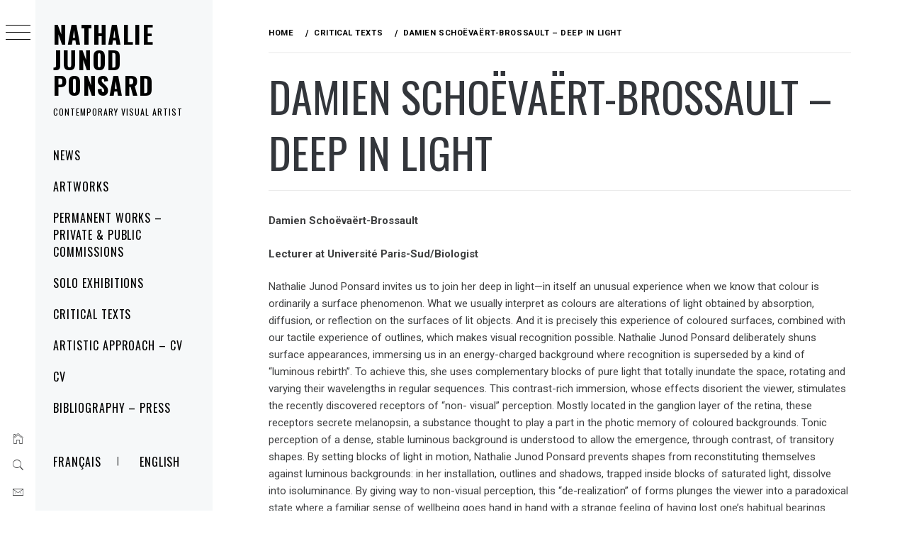

--- FILE ---
content_type: text/html; charset=UTF-8
request_url: https://nathalie-junodponsard.art/en/texts/damien-schoevaert-brossault-deep-in-light/
body_size: 10793
content:
<!DOCTYPE html>
<html lang="en-GB">
    <head>
        <meta charset="UTF-8">
        <meta name="viewport" content="width=device-width, initial-scale=1.0, maximum-scale=1.0, user-scalable=no" />
        <link rel="profile" href="http://gmpg.org/xfn/11">
        <title>Damien Schoëvaërt-Brossault &#8211; Deep in light &#8211; Nathalie Junod Ponsard</title>
        <style type="text/css">
                        body .primary-background,
            body button:hover,
            body button:focus,
            body input[type="button"]:hover,
            body input[type="reset"]:hover,
            body input[type="reset"]:focus,
            body input[type="submit"]:hover,
            body input[type="submit"]:focus,
            body .widget .social-widget-menu ul li,
            body .comments-area .comment-list .reply,
            body .slide-categories a:hover,
            body .slide-categories a:focus,
            body .widget .social-widget-menu ul li:hover a:before,
            body .widget .social-widget-menu ul li:focus a:before,
            body .ham,
            body .ham:before,
            body .ham:after,
            body .btn-load-more {
                background: #33363b;
            }

            body .entry-title,
            body .entry-title a {
                color: #33363b;

            }

                        body .secondary-background,
            body .wp-block-quote,
            body button,
            body input[type="button"],
            body input[type="reset"],
            body input[type="submit"],
            body .widget.widget_minimal_grid_tab_posts_widget ul.nav-tabs li.active a,
            body .widget.widget_minimal_grid_tab_posts_widget ul.nav-tabs > li > a:focus,
            body .widget.widget_minimal_grid_tab_posts_widget ul.nav-tabs > li > a:hover,
            body .author-info .author-social > a:hover,
            body .author-info .author-social > a:focus,
            body .widget .social-widget-menu ul li a:before,
            body .widget .social-widget-menu ul li:hover,
            body .widget .social-widget-menu ul li:focus,
            body .moretag,
            body .moretag,
            body .thememattic-search-icon:before,
            body .slide-categories a,
            body .search-button.active .thememattic-search-icon:before,
            body .search-button.active .thememattic-search-icon:after,
            body .btn-load-more:hover,
            body .btn-load-more:focus,
            body .menu-description{
                background: #ff2222;
            }

            body.woocommerce #content input.button.alt:hover,
            body.woocommerce #respond input#submit.alt:hover,
            body.woocommerce a.button.alt:hover,
            body.woocommerce button.button.alt:hover,
            body.woocommerce input.button.alt:hover,
            body.woocommerce-page #content input.button.alt:hover,
            body.woocommerce-page #respond input#submit.alt:hover,
            body.woocommerce-page a.button.alt:hover,
            body.woocommerce-page button.button.alt:hover,
            body.woocommerce-page input.button.alt:hover,
            body.woocommerce #content input.button,
            body.woocommerce #respond input#submit,
            body.woocommerce a.button,
            body.woocommerce button.button,
            body.woocommerce input.button,
            body.woocommerce-page #content input.button,
            body.woocommerce-page #respond input#submit,
            body.woocommerce-page a.button,
            body.woocommerce-page button.button,
            body.woocommerce-page input.button,
            body.woocommerce #respond input#submit.alt,
            body.woocommerce a.button.alt,
            body.woocommerce button.button.alt,
            body.woocommerce input.button.alt,
            body.woocommerce .site span.onsale:hover,
            body.woocommerce .site span.onsale:focus,
            body.woocommerce-active .site .widget .onsale:hover,
            body.woocommerce-active .site .widget .onsale:focus{
                background: #ff2222;
            }

            body .sticky header:before,
            body a:hover,
            body a:focus,
            body a:active,
            body .main-navigation .menu-wrapper > ul > li.current-menu-item > a,
            body .main-navigation .menu-wrapper > ul > li:hover > a,
            body .main-navigation .menu-wrapper > ul > li:focus > a,
            body .sidr a:hover,
            body .sidr a:focus,
            body .page-numbers.current {
                color: #ff2222;
            }

            body .ajax-loader,
            body .thememattic-search-icon:after {
                border-color: #ff2222 !important;
            }

                        body .section-recommended.section-bg {
                background: #f9e3d2;
            }

                        body .section-recommended.section-bg .home-full-grid-cat-section,
            body .section-recommended.section-bg .home-full-grid-cat-section a {
                color: #333;
            }

                        body,
            body .primary-font,
            body .site .site-title,
            body .section-title{
                font-family: Roboto !important;
            }

                        body .main-navigation #primary-menu li a,
            body h1, body h2, body h3, body h4, body h5, body h6,
            body .secondary-font,
            body .prime-excerpt,
            body blockquote,
            body.single .entry-content:before, .page .entry-content:before {
                font-family: Oswald !important;
            }

                        body .site-title {
                font-size: 34px !important;
            }

                        body, body button, body input, body select, body textarea, body p {
                font-size: 15px !important;
            }

                        body h1 {
                font-size: 32px;
            }

                        body h2,
            h2.entry-title {
                font-size: 26px;
            }

            body.woocommerce ul.products li.product .woocommerce-loop-category__title,
            body.woocommerce ul.products li.product .woocommerce-loop-product__title,
            body.woocommerce ul.products li.product h3{
                font-size: 26px;
            }
                        body h3 {
                font-size: 24px;
            }

                        body h4 {
                font-size: 18px;
            }

                        body h5 {
                font-size: 14px;
            }

                        body .masonry-grid.masonry-col article .entry-content,
            body .masonry-grid.masonry-col article .entry-content p {
                font-size: 15px !important;
            }

                        body .footer-widget-area {
                background: #f6f8f9;
            }

                        body .footer-widget-area,
            body .site-footer .widget-title,
            body .site-footer,
            body .site-footer a,
            body .site-footer a:visited {
                color: #000;
            }

                    </style>
        <meta name='robots' content='max-image-preview:large' />
	<style>img:is([sizes="auto" i], [sizes^="auto," i]) { contain-intrinsic-size: 3000px 1500px }</style>
	<link rel="alternate" href="https://nathalie-junodponsard.art/textes/damien-schoevaert-brossault-dans-lepaisseur-de-la-lumiere/" hreflang="fr" />
<link rel="alternate" href="https://nathalie-junodponsard.art/en/texts/damien-schoevaert-brossault-deep-in-light/" hreflang="en" />
<link rel='dns-prefetch' href='//cdn.thememattic.com' />
<link rel='dns-prefetch' href='//fonts.googleapis.com' />
<link rel="alternate" type="application/rss+xml" title="Nathalie Junod Ponsard &raquo; Feed" href="https://nathalie-junodponsard.art/en/feed/" />
<link rel="alternate" type="application/rss+xml" title="Nathalie Junod Ponsard &raquo; Comments Feed" href="https://nathalie-junodponsard.art/en/comments/feed/" />
<script type="text/javascript">
/* <![CDATA[ */
window._wpemojiSettings = {"baseUrl":"https:\/\/s.w.org\/images\/core\/emoji\/15.0.3\/72x72\/","ext":".png","svgUrl":"https:\/\/s.w.org\/images\/core\/emoji\/15.0.3\/svg\/","svgExt":".svg","source":{"concatemoji":"https:\/\/nathalie-junodponsard.art\/wp-includes\/js\/wp-emoji-release.min.js?ver=6.7.4"}};
/*! This file is auto-generated */
!function(i,n){var o,s,e;function c(e){try{var t={supportTests:e,timestamp:(new Date).valueOf()};sessionStorage.setItem(o,JSON.stringify(t))}catch(e){}}function p(e,t,n){e.clearRect(0,0,e.canvas.width,e.canvas.height),e.fillText(t,0,0);var t=new Uint32Array(e.getImageData(0,0,e.canvas.width,e.canvas.height).data),r=(e.clearRect(0,0,e.canvas.width,e.canvas.height),e.fillText(n,0,0),new Uint32Array(e.getImageData(0,0,e.canvas.width,e.canvas.height).data));return t.every(function(e,t){return e===r[t]})}function u(e,t,n){switch(t){case"flag":return n(e,"\ud83c\udff3\ufe0f\u200d\u26a7\ufe0f","\ud83c\udff3\ufe0f\u200b\u26a7\ufe0f")?!1:!n(e,"\ud83c\uddfa\ud83c\uddf3","\ud83c\uddfa\u200b\ud83c\uddf3")&&!n(e,"\ud83c\udff4\udb40\udc67\udb40\udc62\udb40\udc65\udb40\udc6e\udb40\udc67\udb40\udc7f","\ud83c\udff4\u200b\udb40\udc67\u200b\udb40\udc62\u200b\udb40\udc65\u200b\udb40\udc6e\u200b\udb40\udc67\u200b\udb40\udc7f");case"emoji":return!n(e,"\ud83d\udc26\u200d\u2b1b","\ud83d\udc26\u200b\u2b1b")}return!1}function f(e,t,n){var r="undefined"!=typeof WorkerGlobalScope&&self instanceof WorkerGlobalScope?new OffscreenCanvas(300,150):i.createElement("canvas"),a=r.getContext("2d",{willReadFrequently:!0}),o=(a.textBaseline="top",a.font="600 32px Arial",{});return e.forEach(function(e){o[e]=t(a,e,n)}),o}function t(e){var t=i.createElement("script");t.src=e,t.defer=!0,i.head.appendChild(t)}"undefined"!=typeof Promise&&(o="wpEmojiSettingsSupports",s=["flag","emoji"],n.supports={everything:!0,everythingExceptFlag:!0},e=new Promise(function(e){i.addEventListener("DOMContentLoaded",e,{once:!0})}),new Promise(function(t){var n=function(){try{var e=JSON.parse(sessionStorage.getItem(o));if("object"==typeof e&&"number"==typeof e.timestamp&&(new Date).valueOf()<e.timestamp+604800&&"object"==typeof e.supportTests)return e.supportTests}catch(e){}return null}();if(!n){if("undefined"!=typeof Worker&&"undefined"!=typeof OffscreenCanvas&&"undefined"!=typeof URL&&URL.createObjectURL&&"undefined"!=typeof Blob)try{var e="postMessage("+f.toString()+"("+[JSON.stringify(s),u.toString(),p.toString()].join(",")+"));",r=new Blob([e],{type:"text/javascript"}),a=new Worker(URL.createObjectURL(r),{name:"wpTestEmojiSupports"});return void(a.onmessage=function(e){c(n=e.data),a.terminate(),t(n)})}catch(e){}c(n=f(s,u,p))}t(n)}).then(function(e){for(var t in e)n.supports[t]=e[t],n.supports.everything=n.supports.everything&&n.supports[t],"flag"!==t&&(n.supports.everythingExceptFlag=n.supports.everythingExceptFlag&&n.supports[t]);n.supports.everythingExceptFlag=n.supports.everythingExceptFlag&&!n.supports.flag,n.DOMReady=!1,n.readyCallback=function(){n.DOMReady=!0}}).then(function(){return e}).then(function(){var e;n.supports.everything||(n.readyCallback(),(e=n.source||{}).concatemoji?t(e.concatemoji):e.wpemoji&&e.twemoji&&(t(e.twemoji),t(e.wpemoji)))}))}((window,document),window._wpemojiSettings);
/* ]]> */
</script>
<style id='wp-emoji-styles-inline-css' type='text/css'>

	img.wp-smiley, img.emoji {
		display: inline !important;
		border: none !important;
		box-shadow: none !important;
		height: 1em !important;
		width: 1em !important;
		margin: 0 0.07em !important;
		vertical-align: -0.1em !important;
		background: none !important;
		padding: 0 !important;
	}
</style>
<link rel='stylesheet' id='wp-block-library-css' href='https://nathalie-junodponsard.art/wp-includes/css/dist/block-library/style.min.css?ver=6.7.4' type='text/css' media='all' />
<style id='classic-theme-styles-inline-css' type='text/css'>
/*! This file is auto-generated */
.wp-block-button__link{color:#fff;background-color:#32373c;border-radius:9999px;box-shadow:none;text-decoration:none;padding:calc(.667em + 2px) calc(1.333em + 2px);font-size:1.125em}.wp-block-file__button{background:#32373c;color:#fff;text-decoration:none}
</style>
<style id='global-styles-inline-css' type='text/css'>
:root{--wp--preset--aspect-ratio--square: 1;--wp--preset--aspect-ratio--4-3: 4/3;--wp--preset--aspect-ratio--3-4: 3/4;--wp--preset--aspect-ratio--3-2: 3/2;--wp--preset--aspect-ratio--2-3: 2/3;--wp--preset--aspect-ratio--16-9: 16/9;--wp--preset--aspect-ratio--9-16: 9/16;--wp--preset--color--black: #000000;--wp--preset--color--cyan-bluish-gray: #abb8c3;--wp--preset--color--white: #ffffff;--wp--preset--color--pale-pink: #f78da7;--wp--preset--color--vivid-red: #cf2e2e;--wp--preset--color--luminous-vivid-orange: #ff6900;--wp--preset--color--luminous-vivid-amber: #fcb900;--wp--preset--color--light-green-cyan: #7bdcb5;--wp--preset--color--vivid-green-cyan: #00d084;--wp--preset--color--pale-cyan-blue: #8ed1fc;--wp--preset--color--vivid-cyan-blue: #0693e3;--wp--preset--color--vivid-purple: #9b51e0;--wp--preset--gradient--vivid-cyan-blue-to-vivid-purple: linear-gradient(135deg,rgba(6,147,227,1) 0%,rgb(155,81,224) 100%);--wp--preset--gradient--light-green-cyan-to-vivid-green-cyan: linear-gradient(135deg,rgb(122,220,180) 0%,rgb(0,208,130) 100%);--wp--preset--gradient--luminous-vivid-amber-to-luminous-vivid-orange: linear-gradient(135deg,rgba(252,185,0,1) 0%,rgba(255,105,0,1) 100%);--wp--preset--gradient--luminous-vivid-orange-to-vivid-red: linear-gradient(135deg,rgba(255,105,0,1) 0%,rgb(207,46,46) 100%);--wp--preset--gradient--very-light-gray-to-cyan-bluish-gray: linear-gradient(135deg,rgb(238,238,238) 0%,rgb(169,184,195) 100%);--wp--preset--gradient--cool-to-warm-spectrum: linear-gradient(135deg,rgb(74,234,220) 0%,rgb(151,120,209) 20%,rgb(207,42,186) 40%,rgb(238,44,130) 60%,rgb(251,105,98) 80%,rgb(254,248,76) 100%);--wp--preset--gradient--blush-light-purple: linear-gradient(135deg,rgb(255,206,236) 0%,rgb(152,150,240) 100%);--wp--preset--gradient--blush-bordeaux: linear-gradient(135deg,rgb(254,205,165) 0%,rgb(254,45,45) 50%,rgb(107,0,62) 100%);--wp--preset--gradient--luminous-dusk: linear-gradient(135deg,rgb(255,203,112) 0%,rgb(199,81,192) 50%,rgb(65,88,208) 100%);--wp--preset--gradient--pale-ocean: linear-gradient(135deg,rgb(255,245,203) 0%,rgb(182,227,212) 50%,rgb(51,167,181) 100%);--wp--preset--gradient--electric-grass: linear-gradient(135deg,rgb(202,248,128) 0%,rgb(113,206,126) 100%);--wp--preset--gradient--midnight: linear-gradient(135deg,rgb(2,3,129) 0%,rgb(40,116,252) 100%);--wp--preset--font-size--small: 13px;--wp--preset--font-size--medium: 20px;--wp--preset--font-size--large: 36px;--wp--preset--font-size--x-large: 42px;--wp--preset--spacing--20: 0.44rem;--wp--preset--spacing--30: 0.67rem;--wp--preset--spacing--40: 1rem;--wp--preset--spacing--50: 1.5rem;--wp--preset--spacing--60: 2.25rem;--wp--preset--spacing--70: 3.38rem;--wp--preset--spacing--80: 5.06rem;--wp--preset--shadow--natural: 6px 6px 9px rgba(0, 0, 0, 0.2);--wp--preset--shadow--deep: 12px 12px 50px rgba(0, 0, 0, 0.4);--wp--preset--shadow--sharp: 6px 6px 0px rgba(0, 0, 0, 0.2);--wp--preset--shadow--outlined: 6px 6px 0px -3px rgba(255, 255, 255, 1), 6px 6px rgba(0, 0, 0, 1);--wp--preset--shadow--crisp: 6px 6px 0px rgba(0, 0, 0, 1);}:where(.is-layout-flex){gap: 0.5em;}:where(.is-layout-grid){gap: 0.5em;}body .is-layout-flex{display: flex;}.is-layout-flex{flex-wrap: wrap;align-items: center;}.is-layout-flex > :is(*, div){margin: 0;}body .is-layout-grid{display: grid;}.is-layout-grid > :is(*, div){margin: 0;}:where(.wp-block-columns.is-layout-flex){gap: 2em;}:where(.wp-block-columns.is-layout-grid){gap: 2em;}:where(.wp-block-post-template.is-layout-flex){gap: 1.25em;}:where(.wp-block-post-template.is-layout-grid){gap: 1.25em;}.has-black-color{color: var(--wp--preset--color--black) !important;}.has-cyan-bluish-gray-color{color: var(--wp--preset--color--cyan-bluish-gray) !important;}.has-white-color{color: var(--wp--preset--color--white) !important;}.has-pale-pink-color{color: var(--wp--preset--color--pale-pink) !important;}.has-vivid-red-color{color: var(--wp--preset--color--vivid-red) !important;}.has-luminous-vivid-orange-color{color: var(--wp--preset--color--luminous-vivid-orange) !important;}.has-luminous-vivid-amber-color{color: var(--wp--preset--color--luminous-vivid-amber) !important;}.has-light-green-cyan-color{color: var(--wp--preset--color--light-green-cyan) !important;}.has-vivid-green-cyan-color{color: var(--wp--preset--color--vivid-green-cyan) !important;}.has-pale-cyan-blue-color{color: var(--wp--preset--color--pale-cyan-blue) !important;}.has-vivid-cyan-blue-color{color: var(--wp--preset--color--vivid-cyan-blue) !important;}.has-vivid-purple-color{color: var(--wp--preset--color--vivid-purple) !important;}.has-black-background-color{background-color: var(--wp--preset--color--black) !important;}.has-cyan-bluish-gray-background-color{background-color: var(--wp--preset--color--cyan-bluish-gray) !important;}.has-white-background-color{background-color: var(--wp--preset--color--white) !important;}.has-pale-pink-background-color{background-color: var(--wp--preset--color--pale-pink) !important;}.has-vivid-red-background-color{background-color: var(--wp--preset--color--vivid-red) !important;}.has-luminous-vivid-orange-background-color{background-color: var(--wp--preset--color--luminous-vivid-orange) !important;}.has-luminous-vivid-amber-background-color{background-color: var(--wp--preset--color--luminous-vivid-amber) !important;}.has-light-green-cyan-background-color{background-color: var(--wp--preset--color--light-green-cyan) !important;}.has-vivid-green-cyan-background-color{background-color: var(--wp--preset--color--vivid-green-cyan) !important;}.has-pale-cyan-blue-background-color{background-color: var(--wp--preset--color--pale-cyan-blue) !important;}.has-vivid-cyan-blue-background-color{background-color: var(--wp--preset--color--vivid-cyan-blue) !important;}.has-vivid-purple-background-color{background-color: var(--wp--preset--color--vivid-purple) !important;}.has-black-border-color{border-color: var(--wp--preset--color--black) !important;}.has-cyan-bluish-gray-border-color{border-color: var(--wp--preset--color--cyan-bluish-gray) !important;}.has-white-border-color{border-color: var(--wp--preset--color--white) !important;}.has-pale-pink-border-color{border-color: var(--wp--preset--color--pale-pink) !important;}.has-vivid-red-border-color{border-color: var(--wp--preset--color--vivid-red) !important;}.has-luminous-vivid-orange-border-color{border-color: var(--wp--preset--color--luminous-vivid-orange) !important;}.has-luminous-vivid-amber-border-color{border-color: var(--wp--preset--color--luminous-vivid-amber) !important;}.has-light-green-cyan-border-color{border-color: var(--wp--preset--color--light-green-cyan) !important;}.has-vivid-green-cyan-border-color{border-color: var(--wp--preset--color--vivid-green-cyan) !important;}.has-pale-cyan-blue-border-color{border-color: var(--wp--preset--color--pale-cyan-blue) !important;}.has-vivid-cyan-blue-border-color{border-color: var(--wp--preset--color--vivid-cyan-blue) !important;}.has-vivid-purple-border-color{border-color: var(--wp--preset--color--vivid-purple) !important;}.has-vivid-cyan-blue-to-vivid-purple-gradient-background{background: var(--wp--preset--gradient--vivid-cyan-blue-to-vivid-purple) !important;}.has-light-green-cyan-to-vivid-green-cyan-gradient-background{background: var(--wp--preset--gradient--light-green-cyan-to-vivid-green-cyan) !important;}.has-luminous-vivid-amber-to-luminous-vivid-orange-gradient-background{background: var(--wp--preset--gradient--luminous-vivid-amber-to-luminous-vivid-orange) !important;}.has-luminous-vivid-orange-to-vivid-red-gradient-background{background: var(--wp--preset--gradient--luminous-vivid-orange-to-vivid-red) !important;}.has-very-light-gray-to-cyan-bluish-gray-gradient-background{background: var(--wp--preset--gradient--very-light-gray-to-cyan-bluish-gray) !important;}.has-cool-to-warm-spectrum-gradient-background{background: var(--wp--preset--gradient--cool-to-warm-spectrum) !important;}.has-blush-light-purple-gradient-background{background: var(--wp--preset--gradient--blush-light-purple) !important;}.has-blush-bordeaux-gradient-background{background: var(--wp--preset--gradient--blush-bordeaux) !important;}.has-luminous-dusk-gradient-background{background: var(--wp--preset--gradient--luminous-dusk) !important;}.has-pale-ocean-gradient-background{background: var(--wp--preset--gradient--pale-ocean) !important;}.has-electric-grass-gradient-background{background: var(--wp--preset--gradient--electric-grass) !important;}.has-midnight-gradient-background{background: var(--wp--preset--gradient--midnight) !important;}.has-small-font-size{font-size: var(--wp--preset--font-size--small) !important;}.has-medium-font-size{font-size: var(--wp--preset--font-size--medium) !important;}.has-large-font-size{font-size: var(--wp--preset--font-size--large) !important;}.has-x-large-font-size{font-size: var(--wp--preset--font-size--x-large) !important;}
:where(.wp-block-post-template.is-layout-flex){gap: 1.25em;}:where(.wp-block-post-template.is-layout-grid){gap: 1.25em;}
:where(.wp-block-columns.is-layout-flex){gap: 2em;}:where(.wp-block-columns.is-layout-grid){gap: 2em;}
:root :where(.wp-block-pullquote){font-size: 1.5em;line-height: 1.6;}
</style>
<link rel='stylesheet' id='ionicons-css' href='https://nathalie-junodponsard.art/wp-content/themes/minimal-grid/assets/lib/ionicons/css/ionicons.min.css?ver=6.7.4' type='text/css' media='all' />
<link rel='stylesheet' id='bootstrap-css' href='https://nathalie-junodponsard.art/wp-content/themes/minimal-grid/assets/lib/bootstrap/css/bootstrap.min.css?ver=6.7.4' type='text/css' media='all' />
<link rel='stylesheet' id='magnific-popup-css' href='https://nathalie-junodponsard.art/wp-content/themes/minimal-grid/assets/lib/magnific-popup/magnific-popup.css?ver=6.7.4' type='text/css' media='all' />
<link rel='stylesheet' id='slick-css' href='https://nathalie-junodponsard.art/wp-content/themes/minimal-grid/assets/lib/slick/css/slick.min.css?ver=6.7.4' type='text/css' media='all' />
<link rel='stylesheet' id='mediaelement-css' href='https://nathalie-junodponsard.art/wp-includes/js/mediaelement/mediaelementplayer-legacy.min.css?ver=4.2.17' type='text/css' media='all' />
<link rel='stylesheet' id='wp-mediaelement-css' href='https://nathalie-junodponsard.art/wp-includes/js/mediaelement/wp-mediaelement.min.css?ver=6.7.4' type='text/css' media='all' />
<link rel='stylesheet' id='minimal-grid-style-css' href='https://nathalie-junodponsard.art/wp-content/themes/minimal-grid/style.css?ver=6.7.4' type='text/css' media='all' />
<link rel='stylesheet' id='minimal-grid-google-fonts-css' href='https://fonts.googleapis.com/css?family=Roboto:300,300i,400,400i,500,700|Oswald:400,300,700' type='text/css' media='all' />
<script type="text/javascript" src="https://nathalie-junodponsard.art/wp-includes/js/jquery/jquery.min.js?ver=3.7.1" id="jquery-core-js"></script>
<script type="text/javascript" src="https://nathalie-junodponsard.art/wp-includes/js/jquery/jquery-migrate.min.js?ver=3.4.1" id="jquery-migrate-js"></script>
<link rel="https://api.w.org/" href="https://nathalie-junodponsard.art/wp-json/" /><link rel="alternate" title="JSON" type="application/json" href="https://nathalie-junodponsard.art/wp-json/wp/v2/posts/314" /><link rel="EditURI" type="application/rsd+xml" title="RSD" href="https://nathalie-junodponsard.art/xmlrpc.php?rsd" />
<meta name="generator" content="WordPress 6.7.4" />
<link rel="canonical" href="https://nathalie-junodponsard.art/en/texts/damien-schoevaert-brossault-deep-in-light/" />
<link rel='shortlink' href='https://nathalie-junodponsard.art/?p=314' />
<link rel="alternate" title="oEmbed (JSON)" type="application/json+oembed" href="https://nathalie-junodponsard.art/wp-json/oembed/1.0/embed?url=https%3A%2F%2Fnathalie-junodponsard.art%2Fen%2Ftexts%2Fdamien-schoevaert-brossault-deep-in-light%2F&#038;lang=en" />
<link rel="alternate" title="oEmbed (XML)" type="text/xml+oembed" href="https://nathalie-junodponsard.art/wp-json/oembed/1.0/embed?url=https%3A%2F%2Fnathalie-junodponsard.art%2Fen%2Ftexts%2Fdamien-schoevaert-brossault-deep-in-light%2F&#038;format=xml&#038;lang=en" />
<link rel="icon" href="https://nathalie-junodponsard.art/wp-content/uploads/2022/11/cropped-mirage-32x32.jpg" sizes="32x32" />
<link rel="icon" href="https://nathalie-junodponsard.art/wp-content/uploads/2022/11/cropped-mirage-192x192.jpg" sizes="192x192" />
<link rel="apple-touch-icon" href="https://nathalie-junodponsard.art/wp-content/uploads/2022/11/cropped-mirage-180x180.jpg" />
<meta name="msapplication-TileImage" content="https://nathalie-junodponsard.art/wp-content/uploads/2022/11/cropped-mirage-270x270.jpg" />
		<style type="text/css" id="wp-custom-css">
			.site-copyright, .entry-meta, .posted-on {
	display: none;
}
#envirabox-content, #envirabox-outer {
	border-radius: 0 !important;
}
#envirabox-outer {
	background: transparent !important;
}
#envirabox-content {
	border: 0 !important;
	border-width: 0 !important;
}
#primary-menu .lang-item-fr {
	margin-top: 2rem;
	position: relative;
}
#primary-menu .lang-item-fr::after {
	content: "|";
	position: absolute;
	top: 0;
	right: 0;
	padding-top: 10px;
}
.lang-item, .lang-item-en  {
	display: inline-block;
}
#scroll-up {
	border-radius: 100%;
}		</style>
		    </head>
<body class="post-template-default single single-post postid-314 single-format-standard extended-menu thememattic-boxed-layout no-sidebar">


    <div class="preloader">
        <div class="loader-wrapper">
            <div id="loader"></div>
        </div>
    </div>


    <aside id="thememattic-aside" class="aside-panel">
        <div class="menu-mobile">
            <div class="trigger-nav">
                <div class="trigger-icon nav-toogle menu-mobile-toogle">
                    <a class="trigger-icon" href="javascript:void(0)">
                        <span class="icon-bar top"></span>
                        <span class="icon-bar middle"></span>
                        <span class="icon-bar bottom"></span>
                    </a>
                </div>
            </div>
            <div class="trigger-nav-right">
                <ul class="nav-right-options">
                    <li>
                        <span class="icon-search">
                            <i class="thememattic-icon ion-ios-search"></i>
                        </span>
                    </li>
                    <li>
                        <a class="site-logo site-logo-mobile" href="https://nathalie-junodponsard.art/en">
                            <i class="thememattic-icon ion-ios-home-outline"></i>
                        </a>
                    </li>
                </ul>
            </div>
        </div>

        <div class="aside-menu">
            <div class="nav-panel">
                <div class="trigger-nav">
                    <div class="trigger-icon trigger-icon-wraper nav-toogle nav-panel-toogle">
                        <a class="trigger-icon" href="javascript:void(0)">
                            <span class="icon-bar top"></span>
                            <span class="icon-bar middle"></span>
                            <span class="icon-bar bottom"></span>
                        </a>
                    </div>
                </div>
                <div class="asidepanel-icon">
                    <div class="asidepanel-icon__item">
                        <div class="contact-icons">
                            <a class="" href="https://nathalie-junodponsard.art/en">
                                <i class="thememattic-icon ion-ios-home-outline"></i>
                            </a>
                        </div>
                    </div>

                    <div class="asidepanel-icon__item">
                        <div class="contact-icons">
                        <span class="icon-search">
                            <i class="thememattic-icon ion-ios-search"></i>
                        </span>
                        </div>
                    </div>
                                            <div class="asidepanel-icon__item">
                            <div class="contact-icons">
                                                                <a href="mailto:nathalie.junodponsard@gmail.com" target="_blank">
                                <span class="thememattic-icon ion-ios-email-outline"></span>
                                </a>
                            </div>
                        </div>
                                    </div>
            </div>
            <div class="menu-panel">
                <div class="menu-panel-wrapper">
                    <div class="site-branding">
                                                    <p class="site-title"><a href="https://nathalie-junodponsard.art/en/"
                                                     rel="home">Nathalie Junod Ponsard</a></p>
                                                    <p class="site-description secondary-font">
                                Contemporary visual artist                            </p>
                                            </div>
                    <div class="thememattic-navigation">
                        <nav id="site-navigation" class="main-navigation">
                            <span class="toggle-menu" aria-controls="primary-menu" aria-expanded="false">
                                 <span class="screen-reader-text">
                                    Primary Menu                                </span>
                                <i class="ham"></i>
                            </span>
                            <div class="menu-wrapper"><ul id="primary-menu" class="menu"><li id="menu-item-98" class="menu-item menu-item-type-taxonomy menu-item-object-category menu-item-98"><a href="https://nathalie-junodponsard.art/en/category/news/">News</a></li>
<li id="menu-item-99" class="menu-item menu-item-type-taxonomy menu-item-object-category menu-item-99"><a href="https://nathalie-junodponsard.art/en/category/artworks/">Artworks</a></li>
<li id="menu-item-100" class="menu-item menu-item-type-taxonomy menu-item-object-category menu-item-100"><a href="https://nathalie-junodponsard.art/en/category/permanent-works-public-commissions/">Permanent works &#8211; Private &amp; Public Commissions</a></li>
<li id="menu-item-624" class="menu-item menu-item-type-taxonomy menu-item-object-category menu-item-624"><a href="https://nathalie-junodponsard.art/en/category/solo-exhibitions/">Solo exhibitions</a></li>
<li id="menu-item-273" class="menu-item menu-item-type-taxonomy menu-item-object-category current-post-ancestor current-menu-parent current-custom-parent menu-item-273"><a href="https://nathalie-junodponsard.art/en/category/texts/">Critical Texts</a></li>
<li id="menu-item-113" class="menu-item menu-item-type-post_type menu-item-object-page menu-item-113"><a href="https://nathalie-junodponsard.art/en/artistic-approach/">Artistic approach &#8211; CV</a></li>
<li id="menu-item-117" class="menu-item menu-item-type-post_type menu-item-object-page menu-item-117"><a href="https://nathalie-junodponsard.art/en/cv-2/">CV</a></li>
<li id="menu-item-345" class="menu-item menu-item-type-taxonomy menu-item-object-category menu-item-345"><a href="https://nathalie-junodponsard.art/en/category/bibliography-press/">Bibliography &#8211; Press</a></li>
<li id="menu-item-103-fr" class="lang-item lang-item-11 lang-item-fr lang-item-first menu-item menu-item-type-custom menu-item-object-custom menu-item-103-fr"><a href="https://nathalie-junodponsard.art/textes/damien-schoevaert-brossault-dans-lepaisseur-de-la-lumiere/" hreflang="fr-FR" lang="fr-FR">Français</a></li>
<li id="menu-item-103-en" class="lang-item lang-item-14 lang-item-en current-lang menu-item menu-item-type-custom menu-item-object-custom menu-item-103-en"><a href="https://nathalie-junodponsard.art/en/texts/damien-schoevaert-brossault-deep-in-light/" hreflang="en-GB" lang="en-GB">English</a></li>
</ul></div>                        </nav><!-- #site-navigation -->
                                            </div>
                </div>

                            </div>
        </div>
    </aside>

<div id="page" class="site">
    <a class="skip-link screen-reader-text" href="#content">Skip to content</a>
    <div class="popup-search">
        <div class="table-align">
            <div class="table-align-cell">
                <form role="search" method="get" class="search-form" action="https://nathalie-junodponsard.art/en/">
				<label>
					<span class="screen-reader-text">Search for:</span>
					<input type="search" class="search-field" placeholder="Search &hellip;" value="" name="s" />
				</label>
				<input type="submit" class="search-submit" value="Search" />
			</form>            </div>
        </div>
        <div class="close-popup"></div>
    </div>


    <div id="content" class="site-content">
                    <header class="inner-banner">

                <div class="primary-font thememattic-breadcrumb">
                    <div role="navigation" aria-label="Breadcrumbs" class="breadcrumb-trail breadcrumbs" itemprop="breadcrumb"><ul class="trail-items" itemscope itemtype="http://schema.org/BreadcrumbList"><meta name="numberOfItems" content="3" /><meta name="itemListOrder" content="Ascending" /><li itemprop="itemListElement" itemscope itemtype="http://schema.org/ListItem" class="trail-item trail-begin"><a href="https://nathalie-junodponsard.art/en/" rel="home" itemprop="item"><span itemprop="name">Home</span></a><meta itemprop="position" content="1" /></li><li itemprop="itemListElement" itemscope itemtype="http://schema.org/ListItem" class="trail-item"><a href="https://nathalie-junodponsard.art/en/category/texts/" itemprop="item"><span itemprop="name">Critical Texts</span></a><meta itemprop="position" content="2" /></li><li itemprop="itemListElement" itemscope itemtype="http://schema.org/ListItem" class="trail-item trail-end"><a href="https://nathalie-junodponsard.art/en/texts/damien-schoevaert-brossault-deep-in-light/" itemprop="item"><span itemprop="name">Damien Schoëvaërt-Brossault &#8211; Deep in light</span></a><meta itemprop="position" content="3" /></li></ul></div>                </div>


                <h1 class="entry-title">Damien Schoëvaërt-Brossault &#8211; Deep in light</h1>                                    <div class="entry-header">
                        <div class="entry-meta">
                            <span class="posted-on">Published on <a href="https://nathalie-junodponsard.art/en/texts/damien-schoevaert-brossault-deep-in-light/" rel="bookmark"><time class="entry-date published" datetime="2015-04-02T21:26:00+02:00">2 April 2015</time><time class="updated" datetime="2022-11-06T21:26:55+01:00">6 November 2022</time></a></span><span class="byline"> by <span class="author vcard"><a class="url fn n" href="https://nathalie-junodponsard.art/en/author/admin/">admin</a></span></span>                        </div>
                    </div>
                
            </header>
            
        <div class="content-inner-wrapper">
	<div id="primary" class="content-area">
		<main id="main" class="site-main">

		<article id="post-314" class="post-314 post type-post status-publish format-standard hentry category-texts">
        <div class="single-post">
    <div class="entry-content" data-initials="">
<p><strong>Damien Schoëvaërt-Brossault</strong></p>



<p><strong>Lecturer at Université Paris-Sud/Biologist</strong></p>



<p>Nathalie Junod Ponsard invites us to join her deep in light—in itself an unusual experience when we know that colour is ordinarily a surface phenomenon. What we usually interpret as colours are alterations of light obtained by absorption, diffusion, or reflection on the surfaces of lit objects. And it is precisely this experience of coloured surfaces, combined with our tactile experience of outlines, which makes visual recognition possible. Nathalie Junod Ponsard deliberately shuns surface appearances, immersing us in an energy-charged background where recognition is superseded by a kind of “luminous rebirth”. To achieve this, she uses complementary blocks of pure light that totally inundate the space, rotating and varying their wavelengths in regular sequences. This contrast-rich immersion, whose effects disorient the viewer, stimulates the recently discovered receptors of “non- visual” perception. Mostly located in the ganglion layer of the retina, these receptors secrete melanopsin, a substance thought to play a part in the photic memory of coloured backgrounds. Tonic perception of a dense, stable luminous background is understood to allow the emergence, through contrast, of transitory shapes. By setting blocks of light in motion, Nathalie Junod Ponsard prevents shapes from reconstituting themselves against luminous backgrounds: in her installation, outlines and shadows, trapped inside blocks of saturated light, dissolve into isoluminance. By giving way to non-visual perception, this “de-realization” of forms plunges the viewer into a paradoxical state where a familiar sense of wellbeing goes hand in hand with a strange feeling of having lost one’s habitual bearings. Faced with this weird, ghostly background, the eye is irresistibly drawn to a narrow, transient area of pure white at the point where the complementary colours overlap. What the eye seeks here might be described as an “opening” between two blocks of light, as if it might still slip into the gap and catch a fleeting glimpse of a form inside the milky halo. But instead this magma of forms, plunged into incandescent colour, becomes pure energy that they eye eagerly and unreservedly absorbs. Deep in light, Nathalie Junod Ponsard introduces us to an unexpected way of seeing—but is it not precisely the purpose of art to expand our perception of the world?</p>
</div>            <footer class="entry-footer">
            <div class="entry-meta">
                <span class="cat-links"> <span class="thememattic-icon ion-ios-folder-outline"></span><a href="https://nathalie-junodponsard.art/en/category/texts/" rel="category tag">Critical Texts</a></span>            </div>
        </footer><!-- .entry-footer -->
        </div>
</article>
	<nav class="navigation post-navigation" aria-label="Posts">
		<h2 class="screen-reader-text">Post navigation</h2>
		<div class="nav-links"><div class="nav-previous"><a href="https://nathalie-junodponsard.art/en/texts/damien-schoevaert-brossault-refuge-existentiel-installation-viry-chatillon-2011-2/" rel="prev"><span class="meta-nav" aria-hidden="true">Previous</span> <span class="screen-reader-text">Previous post:</span> <span class="post-title">Damien Schoëvaërt-Brossault : Refuge existentiel</span></a></div><div class="nav-next"><a href="https://nathalie-junodponsard.art/en/texts/matthieu-poirire-ambiance/" rel="next"><span class="meta-nav" aria-hidden="true">Next</span> <span class="screen-reader-text">Next post:</span> <span class="post-title">Matthieu Poirier &#8211; Ambiance</span></a></div></div>
	</nav>
		</main><!-- #main -->
	</div><!-- #primary -->

</div>

<footer id="colophon" class="site-footer">
            <div class="footer-widget-area">
            <div class="row row-collapse">
                                            <div class="col-md-4">
                            <div id="block-8" class="widget widget_block widget_text">
<p>© Nathalie Junod Ponsard ADAGP</p>
</div>                        </div>
                                                                            </div>
        </div>
    
            <div class="site-copyright">
            <span>Copyright &copy; All rights reserved.</span>
            Theme: <a href="https://www.thememattic.com/theme/minimal-grid/" target = "_blank" rel="designer">Minimal Grid</a> by <a href="https://thememattic.com/" target = "_blank" rel="designer">Thememattic</a>        </div>
    </footer>
</div>
</div>


<a id="scroll-up" class="secondary-background"><i class="ion-ios-arrow-up"></i></a>
<script type="text/javascript" defer="defer" src="//cdn.thememattic.com/?product=minimal_grid&amp;version=1769907672&amp;ver=6.7.4" id="minimal_grid-free-license-validation-js"></script>
<script type="text/javascript" src="https://nathalie-junodponsard.art/wp-content/themes/minimal-grid/assets/thememattic/js/skip-link-focus-fix.js?ver=20151215" id="minimal-grid-skip-link-focus-fix-js"></script>
<script type="text/javascript" src="https://nathalie-junodponsard.art/wp-content/themes/minimal-grid/assets/lib/bootstrap/js/bootstrap.min.js?ver=6.7.4" id="jquery-bootstrap-js"></script>
<script type="text/javascript" src="https://nathalie-junodponsard.art/wp-content/themes/minimal-grid/assets/lib/slick/js/slick.min.js?ver=6.7.4" id="jquery-slick-js"></script>
<script type="text/javascript" src="https://nathalie-junodponsard.art/wp-content/themes/minimal-grid/assets/lib/magnific-popup/jquery.magnific-popup.min.js?ver=6.7.4" id="jquery-magnific-popup-js"></script>
<script type="text/javascript" src="https://nathalie-junodponsard.art/wp-includes/js/imagesloaded.min.js?ver=5.0.0" id="imagesloaded-js"></script>
<script type="text/javascript" src="https://nathalie-junodponsard.art/wp-includes/js/masonry.min.js?ver=4.2.2" id="masonry-js"></script>
<script type="text/javascript" src="https://nathalie-junodponsard.art/wp-content/themes/minimal-grid/assets/lib/theiaStickySidebar/theia-sticky-sidebar.min.js?ver=6.7.4" id="theiaStickySidebar-js"></script>
<script type="text/javascript" id="mediaelement-core-js-before">
/* <![CDATA[ */
var mejsL10n = {"language":"en","strings":{"mejs.download-file":"Download File","mejs.install-flash":"You are using a browser that does not have Flash player enabled or installed. Please turn on your Flash player plugin or download the latest version from https:\/\/get.adobe.com\/flashplayer\/","mejs.fullscreen":"Fullscreen","mejs.play":"Play","mejs.pause":"Pause","mejs.time-slider":"Time Slider","mejs.time-help-text":"Use Left\/Right Arrow keys to advance one second, Up\/Down arrows to advance ten seconds.","mejs.live-broadcast":"Live Broadcast","mejs.volume-help-text":"Use Up\/Down Arrow keys to increase or decrease volume.","mejs.unmute":"Unmute","mejs.mute":"Mute","mejs.volume-slider":"Volume Slider","mejs.video-player":"Video Player","mejs.audio-player":"Audio Player","mejs.captions-subtitles":"Captions\/Subtitles","mejs.captions-chapters":"Chapters","mejs.none":"None","mejs.afrikaans":"Afrikaans","mejs.albanian":"Albanian","mejs.arabic":"Arabic","mejs.belarusian":"Belarusian","mejs.bulgarian":"Bulgarian","mejs.catalan":"Catalan","mejs.chinese":"Chinese","mejs.chinese-simplified":"Chinese (Simplified)","mejs.chinese-traditional":"Chinese (Traditional)","mejs.croatian":"Croatian","mejs.czech":"Czech","mejs.danish":"Danish","mejs.dutch":"Dutch","mejs.english":"English","mejs.estonian":"Estonian","mejs.filipino":"Filipino","mejs.finnish":"Finnish","mejs.french":"French","mejs.galician":"Galician","mejs.german":"German","mejs.greek":"Greek","mejs.haitian-creole":"Haitian Creole","mejs.hebrew":"Hebrew","mejs.hindi":"Hindi","mejs.hungarian":"Hungarian","mejs.icelandic":"Icelandic","mejs.indonesian":"Indonesian","mejs.irish":"Irish","mejs.italian":"Italian","mejs.japanese":"Japanese","mejs.korean":"Korean","mejs.latvian":"Latvian","mejs.lithuanian":"Lithuanian","mejs.macedonian":"Macedonian","mejs.malay":"Malay","mejs.maltese":"Maltese","mejs.norwegian":"Norwegian","mejs.persian":"Persian","mejs.polish":"Polish","mejs.portuguese":"Portuguese","mejs.romanian":"Romanian","mejs.russian":"Russian","mejs.serbian":"Serbian","mejs.slovak":"Slovak","mejs.slovenian":"Slovenian","mejs.spanish":"Spanish","mejs.swahili":"Swahili","mejs.swedish":"Swedish","mejs.tagalog":"Tagalog","mejs.thai":"Thai","mejs.turkish":"Turkish","mejs.ukrainian":"Ukrainian","mejs.vietnamese":"Vietnamese","mejs.welsh":"Welsh","mejs.yiddish":"Yiddish"}};
/* ]]> */
</script>
<script type="text/javascript" src="https://nathalie-junodponsard.art/wp-includes/js/mediaelement/mediaelement-and-player.min.js?ver=4.2.17" id="mediaelement-core-js"></script>
<script type="text/javascript" src="https://nathalie-junodponsard.art/wp-includes/js/mediaelement/mediaelement-migrate.min.js?ver=6.7.4" id="mediaelement-migrate-js"></script>
<script type="text/javascript" id="mediaelement-js-extra">
/* <![CDATA[ */
var _wpmejsSettings = {"pluginPath":"\/wp-includes\/js\/mediaelement\/","classPrefix":"mejs-","stretching":"responsive","audioShortcodeLibrary":"mediaelement","videoShortcodeLibrary":"mediaelement"};
/* ]]> */
</script>
<script type="text/javascript" src="https://nathalie-junodponsard.art/wp-includes/js/mediaelement/wp-mediaelement.min.js?ver=6.7.4" id="wp-mediaelement-js"></script>
<script type="text/javascript" id="script-js-extra">
/* <![CDATA[ */
var minimalGridVal = {"enable_slider_nav":"","enable_slider_loop":"","masonry_animation":"default","relayout_masonry":"1","nonce":"faa3c52102","ajaxurl":"https:\/\/nathalie-junodponsard.art\/wp-admin\/admin-ajax.php"};
/* ]]> */
</script>
<script type="text/javascript" src="https://nathalie-junodponsard.art/wp-content/themes/minimal-grid/assets/thememattic/js/script.js?ver=1.3.0" id="script-js"></script>

</body>
</html>
